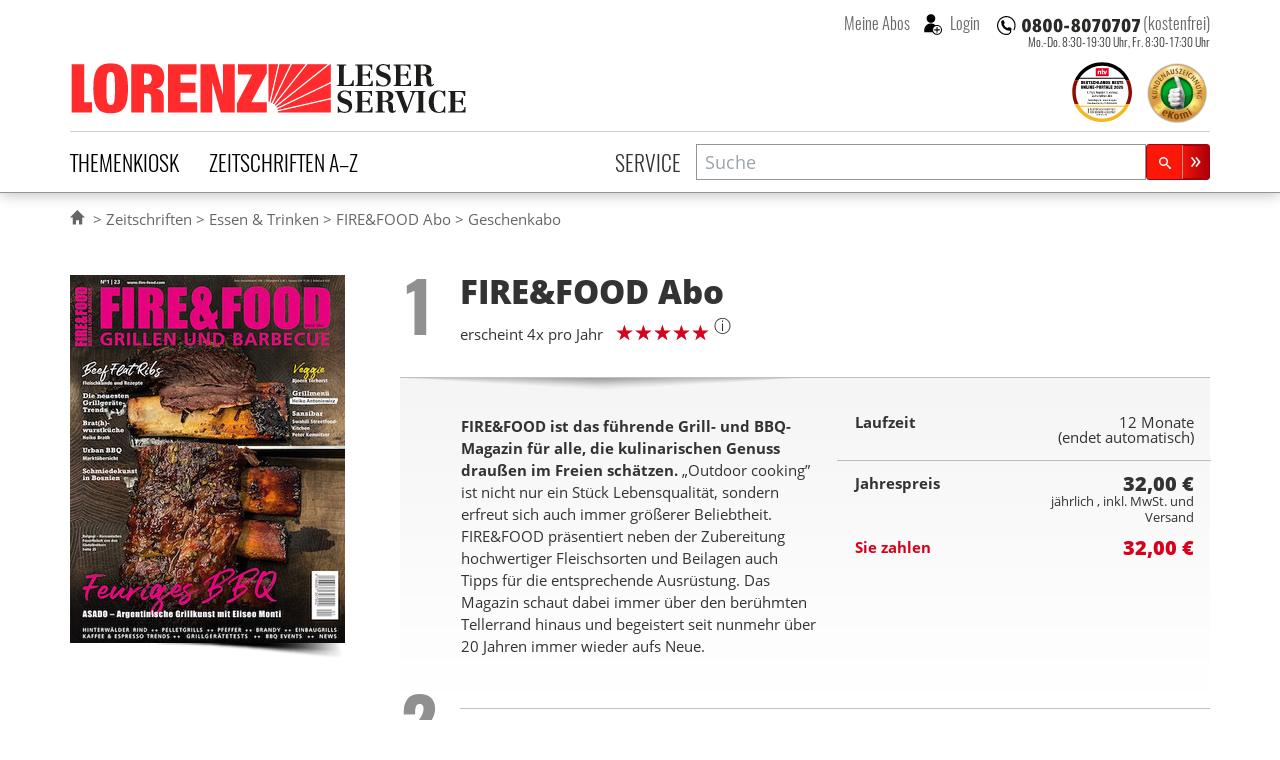

--- FILE ---
content_type: text/html; charset=UTF-8
request_url: https://www.lorenz-leserservice.de/geschenkabo/fire-food-abo
body_size: 15619
content:
<!doctype html>
<html class="no-js" lang="de" ng-app="myApp" ng-csp>
<head>
    <meta charset="utf-8">
    <meta http-equiv="x-ua-compatible" content="ie=edge">
    <title>FIRE&amp;FOOD Abo im Geschenkabo beim Lorenz Leserservice bestellen</title>
    <meta name="viewport" content="width=device-width, initial-scale=1">

    <script nonce="4PwJpS6suuXMB54QTsCwFg==" type="text/javascript">
// <![CDATA[

if (document.createElement && document.getElementsByTagName) {
	var img = document.createElement('img');
	img.onload = function() { document.getElementsByTagName('html')[0].className += ' has_images'; }
	img.src = '/img/irt.gif';
}
// ]]>
</script>

    <link rel="dns-prefetch" href="//stats.mein-leserservice.de">
    <meta name="language" content="de">

    <meta name="description" content="FIRE&FOOD im Geschenkabo &#10004; endet automatisch nach einem Jahr &#10004; jede Ausgabe pünktlich im Haus &#10004; + gratis Geschenkkarte"/><meta name="keywords" content="Fire&amp;amp;Food Abo, Fire&amp;amp;Food abonnieren, Fire&amp;amp;Food Magazin, Lorenz Leserservice"/>		<meta property="og:title" content="FIRE&FOOD Abo - beim Lorenz Leserservice abonnieren" />
		<meta property="og:type" content="product" />
		<meta property="og:image" content="https://www.lorenz-leserservice.de/img/produktbilder/l/fire-food-abo.jpg?1693905961" />
		<meta property="og:site_name" content="Lorenz Leserservice" />
		<meta property="og:description" content="FIRE&FOOD im Geschenkabo &#10004; endet automatisch nach einem Jahr &#10004; jede Ausgabe pünktlich im Haus &#10004; + gratis Geschenkkarte" />
		<meta property="og:url" content="https://www.lorenz-leserservice.de/zeitschrift/fire-food-abo" /><link href="https://www.lorenz-leserservice.de/zeitschrift/fire-food-abo" rel="canonical"/>
    <meta name="msvalidate.01" content="C5FD91C130A4CC0D2E79CB1ECECE9646" />
    <meta name="format-detection" content="telephone=no">

    <link rel="apple-touch-icon" sizes="180x180" href="/apple-touch-icon.png?v=wAOrkmYX8Y">
    <link rel="icon" type="image/png" sizes="32x32" href="/favicon-32x32.png?v=wAOrkmYX8Y">
    <link rel="icon" type="image/png" sizes="194x194" href="/favicon-194x194.png?v=wAOrkmYX8Y">
    <link rel="icon" type="image/png" sizes="192x192" href="/android-chrome-192x192.png?v=wAOrkmYX8Y">
    <link rel="icon" type="image/png" sizes="16x16" href="/favicon-16x16.png?v=wAOrkmYX8Y">
    <link rel="manifest" href="/manifest.json?v=wAOrkmYX8Y">
    <link rel="mask-icon" href="/safari-pinned-tab.svg?v=294369393" color="#da001d">
    <link rel="shortcut icon" href="/favicon.ico?v=wAOrkmYX8Y">
    <meta name="apple-mobile-web-app-title" content="Lorenz Abos">
    <meta name="application-name" content="Lorenz Abos">
    <meta name="msapplication-TileColor" content="#da001d">
    <meta name="msapplication-TileImage" content="/mstile-144x144.png?v=wAOrkmYX8Y">
    <meta name="theme-color" content="#ffffff">
    <meta name="wot-verification" content="4d1aad4a615ad2c942aa" />

    <link rel="stylesheet" type="text/css" href="/css/style.css?1767872904" nonce="4PwJpS6suuXMB54QTsCwFg=="/>

    
	<script type="text/javascript" src="/js/vendor.min.js?1644870286" nonce="4PwJpS6suuXMB54QTsCwFg==" defer="defer"></script>
	<script type="text/javascript" src="/js/custom.min.js?1767872904" nonce="4PwJpS6suuXMB54QTsCwFg==" defer="defer"></script>
    
    <script nonce="4PwJpS6suuXMB54QTsCwFg==" type="text/javascript">
//<![CDATA[
        var myGlobals = myGlobals || {};
        myGlobals.webroot = "/";
        myGlobals.useGoogleAnalytics = "1";


    //load svg sprite
    +function (doc) {
        var scripts = doc.getElementsByTagName('script');
        var script = scripts[scripts.length - 1];
        var xhr = new XMLHttpRequest();
        xhr.onload = function () {
            var div = doc.createElement('div');
            div.innerHTML = this.responseText;
            div.className = 'svg-spriteloader';
            script.parentNode.insertBefore(div, script);
        }
        xhr.open('get', "/img/sprites.svg?1738661313", true);
        xhr.send();
    }(document);

//]]>
</script>
            <script nonce="4PwJpS6suuXMB54QTsCwFg==" type="text/plain" data-type="text/javascript" data-name="googleanalytics"
                data-src="https://www.googletagmanager.com/gtag/js?id=UA-5411040-1"></script>
        <script type="text/plain" data-type="text/javascript" data-name="googleanalytics" nonce="4PwJpS6suuXMB54QTsCwFg==">
            window.dataLayer = window.dataLayer || [];
            function gtag(){dataLayer.push(arguments);}
            gtag('js', new Date());

            gtag(
                'config',
                'UA-5411040-1',
                {
                    'anonymize_ip': true,
                    'currency': 'EUR',
                    'country': 'DE',
                    'custom_map': {
                        'dimension1': 'login_status'
                    }
                }
            );
    
        </script>
        <!-- Matomo -->
        <script nonce="4PwJpS6suuXMB54QTsCwFg==">
            var _paq = window._paq = window._paq || [];
            /* tracker methods like "setCustomDimension" should be called before "trackPageView" */
            _paq.push(["disableCookies"]);
                        _paq.push(['addEcommerceItem',
    "1006",
    "FIRE&FOOD",
    "Essen & Trinken",
    parseFloat(32.00),
    1,
])
_paq.push(['trackEcommerceCartUpdate', parseFloat(32.00)])
            _paq.push(['trackPageView']);
            _paq.push(['enableLinkTracking']);
            (function() {
                var u="https://stats.mein-leserservice.de/";
                _paq.push(['setTrackerUrl', u+'matomo.php']);
                _paq.push(['setSiteId', '6']);
                var d=document, g=d.createElement('script'), s=d.getElementsByTagName('script')[0];
                g.async=true; g.src=u+'matomo.js'; s.parentNode.insertBefore(g,s);
            })();
        </script>
        <!-- End Matomo Code -->
        <!-- Matomo Tag Manager -->
        <script nonce="4PwJpS6suuXMB54QTsCwFg==">
            var _mtm = window._mtm = window._mtm || [];
            _mtm.push({'mtm.startTime': (new Date().getTime()), 'event': 'mtm.Start'});
            var d=document, g=d.createElement('script'), s=d.getElementsByTagName('script')[0];
            g.async=true; g.src='https://stats.mein-leserservice.de/js/container_4VWB306A.js'; s.parentNode.insertBefore(g,s);
        </script>
        <!-- End Matomo Tag Manager -->
    </head>


<body class="c-orders a-add" id="a-add">
<script nonce="4PwJpS6suuXMB54QTsCwFg==" type="text/ng-template" id="my-error-messages">
    <div ng-message="required">Bitte füllen Sie dieses Feld aus.</div>
    <div ng-message="minlength">Der Wert ist zu kurz.</div>
    <div ng-message="maxlength">Der Wert ist zu lang.</div>
</script>

    
<header class="header-container">
    <div class="page-header">
    
<div class="h1 lorenz-logo print:w-96">
    <a href="/" class="logo" title="Zur Startseite des Lorenz Leserservice Abo Shops"><svg viewBox="0 0 285 40"><use xlink:href="#icon-lorenz-leserservice" /></svg></a>    <span class="sr-only">Lorenz Leserservice</span>

    <noscript>
        <img src="/img/lorenz-leserservice%402x.png?1643096237" alt="Lorenz Leserservice" width="400"/>    </noscript>

    
</div>

    
    <div class="page-service">
        
<div class="service-hotline -inheader">
                        <a  class="phonenumber">
                <svg viewBox="0 0 400 52" role="img" aria-labelledby="svgphoneNumber">
                    <title id="svgphoneNumber">0800-8070707</title>
                    <use xlink:href="#icon-hotline" />
                </svg>
            </a>
            <span class="label">(kostenfrei)</span>
            
            <p class="officehours -inheader">
                            Mo.-Do. 8:30-19:30 Uhr, <br/>
                Fr. 8:30-17:30 Uhr
                    </p>
    </div>
        <div class="account-login">
                            <button class="navitem -nobtn" type="button" my-modal-login>
                    Meine Abos
                </button>
                                <button class="navitem -nobtn _loginicon" type="button" my-modal-login="dialog">
                    Login
                </button>
                    </div>
    </div>

    <ul class="header-badges">
        <li class="ntv-award">
            <a href="/service/auszeichnungen" title="Preisträger in der Kategorie „Portale Zeitschriften-Abos“ 2025" class="siegel"><img src="/img/banner/ntv-opp-tks-platz-1_angebot-leistung-zeitschriften-abo-lorenz-leserservice.de_2025.svg?1750081485" alt="Siegel für Auszeichnung als Preisträger in der Kategorie „Portale Zeitschriften-Abos“ 2025" width="60" height="60"/></a>        </li>
        <li class="ekomibadge">
            <a href="https://www.ekomi.de/bewertungen-lorenz-leserservice.html" target="_blank" rel="noopener" title="Ausgezeichnet durch das eKomi Siegel Gold!"><img src="/img/banner/zerti_gold_2x.png?1738661313" alt="Kundenauszeichnung - ekomi" width="70" height="70"/></a>        </li>
    </ul>


    <nav class="main-navbar">
        <section class="category-nav" uib-dropdown keyboard-nav>
            <button id="dCategoryNavTrigger" class="navitem" type="button" uib-dropdown-toggle data-toggle="dropdown"
                    aria-haspopup="true" aria-expanded="false">Themenkiosk
            </button>
                        <div uib-dropdown-menu class="dropdown-menu" aria-labelledby="dCategoryNavTrigger">
            <ul>
                                        <li>
                    <a href="/zeitschriften/themenkiosk/auto-motorsport" class="catauto catnavitem">Auto & Motorsport</a>                </li>
                                            <li>
                    <a href="/zeitschriften/themenkiosk/boulevard-unterhaltung" class="catboule catnavitem">Boulevard & Unterhaltung</a>                </li>
                                            <li>
                    <a href="/zeitschriften/themenkiosk/essen-trinken" class="catessen catnavitem">Essen & Trinken</a>                </li>
                                            <li>
                    <a href="/zeitschriften/themenkiosk/fernsehzeitungen-tv" class="cattv catnavitem">Fernsehzeitungen & TV</a>                </li>
                                            <li>
                    <a href="/zeitschriften/themenkiosk/frauen-mode" class="catfrauen catnavitem">Frauen & Mode</a>                </li>
                                            <li>
                    <a href="/zeitschriften/themenkiosk/kinder-jugend" class="catkinder catnavitem">Kinder & Jugend</a>                </li>
                                            <li>
                    <a href="/zeitschriften/themenkiosk/kultur-wissen" class="catkultur catnavitem">Kultur & Wissen</a>                </li>
                                            <li>
                    <a href="/zeitschriften/themenkiosk/maenner-lifestyle" class="catmaenner catnavitem">Männer & Lifestyle</a>                </li>
                                            <li>
                    <a href="/zeitschriften/themenkiosk/pc-multimedia" class="catcomp catnavitem">PC & Multimedia</a>                </li>
                                            <li>
                    <a href="/zeitschriften/themenkiosk/politik-wirtschaft" class="catpolitik catnavitem">Politik & Wirtschaft</a>                </li>
                                            <li>
                    <a href="/zeitschriften/themenkiosk/ratgeber-gesundheit" class="catratgeber catnavitem">Ratgeber & Gesundheit</a>                </li>
                                            <li>
                    <a href="/zeitschriften/themenkiosk/raetsel" class="catraetsel catnavitem">Rätsel</a>                </li>
                                            <li>
                    <a href="/zeitschriften/themenkiosk/reisen" class="catreisen catnavitem">Reisen</a>                </li>
                                            <li>
                    <a href="/zeitschriften/themenkiosk/romane" class="catromane catnavitem">Romane</a>                </li>
                                            <li>
                    <a href="/zeitschriften/themenkiosk/sport-freizeit" class="catsport catnavitem">Sport & Freizeit</a>                </li>
                                            <li>
                    <a href="/zeitschriften/themenkiosk/tiere" class="cattiere catnavitem">Tiere</a>                </li>
                                            <li>
                    <a href="/zeitschriften/themenkiosk/wohnen-garten" class="cathaus catnavitem">Wohnen & Garten</a>                </li>
                                            <li>
                    <a href="/zeitschriften/themenkiosk/fachzeitschriften" class="catfachzeitschrift catnavitem">Fachzeitschriften</a>                </li>
                                            <li>
                    <a href="/zeitschriften/themenkiosk/zeitungen" class="catzeitung catnavitem">Zeitungen</a>                </li>
                                            <li>
                    <a href="/zeitschriften/themenkiosk/epaper" class="catepaper catnavitem">Epaper</a>                </li>
                                    </ul>
    </div>
        </section>

        <section class="alphabet-nav" uib-dropdown keyboard-nav auto-close="outsideClick">
            <button id="dAlphabetNavTrigger" class="navitem" type="button" uib-dropdown-toggle data-toggle="dropdown"
                    aria-haspopup="true" aria-expanded="false">Zeitschriften A–Z
            </button>
                <div id="dAlphabetNav" class="dropdown-menu" uib-dropdown-menu aria-labelledby="dAlphabetNavTrigger" my-horizontalscroll>
        <div class="scroller">
            <ul>
                <li class="alltitles">
                    <a href="/zeitschriften/all">Alle Titel</a>                </li>
                                    <li data-letter="a"><a href="/zeitschriften/a">A</a></li>
                                    <li data-letter="b"><a href="/zeitschriften/b">B</a></li>
                                    <li data-letter="c"><a href="/zeitschriften/c">C</a></li>
                                    <li data-letter="d"><a href="/zeitschriften/d">D</a></li>
                                    <li data-letter="e"><a href="/zeitschriften/e">E</a></li>
                                    <li data-letter="f"><a href="/zeitschriften/f">F</a></li>
                                    <li data-letter="g"><a href="/zeitschriften/g">G</a></li>
                                    <li data-letter="h"><a href="/zeitschriften/h">H</a></li>
                                    <li data-letter="i"><a href="/zeitschriften/i">I</a></li>
                                    <li data-letter="j"><a href="/zeitschriften/j">J</a></li>
                                    <li data-letter="k"><a href="/zeitschriften/k">K</a></li>
                                    <li data-letter="l"><a href="/zeitschriften/l">L</a></li>
                                    <li data-letter="m"><a href="/zeitschriften/m">M</a></li>
                                    <li data-letter="n"><a href="/zeitschriften/n">N</a></li>
                                    <li data-letter="o"><a href="/zeitschriften/o">O</a></li>
                                    <li data-letter="p"><a href="/zeitschriften/p">P</a></li>
                                    <li data-letter="q"><a href="/zeitschriften/q">Q</a></li>
                                    <li data-letter="r"><a href="/zeitschriften/r">R</a></li>
                                    <li data-letter="s"><a href="/zeitschriften/s">S</a></li>
                                    <li data-letter="t"><a href="/zeitschriften/t">T</a></li>
                                    <li data-letter="u"><a href="/zeitschriften/u">U</a></li>
                                    <li data-letter="v"><a href="/zeitschriften/v">V</a></li>
                                    <li data-letter="w"><a href="/zeitschriften/w">W</a></li>
                                    <li data-letter="x"><a href="/zeitschriften/x">X</a></li>
                                    <li data-letter="y"><a href="/zeitschriften/y">Y</a></li>
                                    <li data-letter="z"><a href="/zeitschriften/z">Z</a></li>
                            </ul>
        </div>
        <my-scroll-buttons>
    </div>

        </section>

        <div class="service-nav">
                            <a href="/service/index" class="navitem">Service</a>                    </div>

        <section class="search-form">
            <header class="title sr-only">Suche</header>
            <script nonce="4PwJpS6suuXMB54QTsCwFg==" type="text/ng-template" id="searchPopupTemplate">
    <div class="search-popup-wrapper"
         ng-style="{top: position().top+'px', left: position().left+'px'}"
         ng-show="isOpen() && !moveInProgress"
         aria-hidden="{{!isOpen()}}">
        <ul id="searchProductsList" class="search-popup-results" role="listbox" aria-label="Suchergebnisse">
            <li class="uib-typeahead-match" ng-repeat="match in matches track by $index" ng-class="{active: isActive($index) }"
                ng-mouseenter="selectActive($index)" ng-click="selectMatch($index)" role="option" id="{{::match.id}}">
                <div uib-typeahead-match index="$index" match="match" query="query" template-url="templateUrl"></div>
            </li>
        </ul>
    </div>
</script>

<script nonce="4PwJpS6suuXMB54QTsCwFg==" type="text/ng-template" id="searchTemplate">
    <a class="resultitem" href="/zeitschrift/{{match.model.slug}}">
        <div class="zeitschrift-image -searchresult">
            <img class="resultimage" ng-src="{{match.model.product_image_src_s}}" alt="">
        </div>
        <div>
            <h3 class="title" ng-bind-html="match.model.name | uibTypeaheadHighlight:query"></h3>
            <div class="description" ng-bind-html="match.model.description | uibTypeaheadHighlight:query"></div>
        </div>
    </a>
</script>

<form name="search.form" action="/zeitschriften/suche" method="get" ng-controller="SearchController as search" on-toggle="search.toggled(open)">
    <div id="searchProductsWrap" class="search-input">
        <div class="inputwrap">
            <label id="searchProductsLabel" for="searchProducts" class="sr-only">Zeitschriftensuche</label>
            <input
                    id="searchProducts"
                    role="combobox"
                    aria-label="Zeitschriftensuche"
                    aria-controls="searchProductsList"
                    aria-labelledby="searchProductsLabel"
                    autocomplete="off"
                    class="searchtypeahead"
                    name="q"
                    placeholder="Suche"
                    type="text"
                    value=""
                    typeahead-template-url="searchTemplate"
                    typeahead-popup-template-url="searchPopupTemplate"
                    uib-typeahead="product as product.name for product in search.products | filter:{name:$viewValue}"
                    ng-model="search.selected"
                    typeahead-show-hint="false"
                    typeahead-min-length="2"
                    typeahead-on-select="search.onSelect($item)"
                    typeahead-no-results="search.noResults"
                    typeahead-focus-first="false"
                    typeahead-focus-on-select="true"
                    typeahead-append-to="document.getElementById('searchProductsWrap')"
            />
            <button aria-label="Suchen" class="btn btn-sm btn-primary -small searchsubmit" type="submit">
                <svg class="svg-icon lupeicon">
                    <use xlink:href="#icon-search"/>
                </svg>
            </button>
        </div>
        <p class="message" ng-show="search.noResults" ng-cloak>
            Bitte Enter Taste drücken um eine Volltextsuche zu starten.
        </p>
    </div>

</form>
        </section>
    </nav>
</div>
    </header>


<section class="page-container">
    

    <div class="page-banner">
            </div>


    <div class="page-breadcrumbs">
        <ul><li><a href="/"><svg aria-labelledby="svgIconHomeTitle" class="svg-icon -home" viewBox="0 0 17 17"><title id="svgIconHomeTitle">Home</title><use xlink:href="#icon-home" /></svg></a></li>
<li><a href="/zeitschriften/all">Zeitschriften</a></li>
<li><a href="/zeitschriften/themenkiosk/essen-trinken">Essen &amp; Trinken</a></li>
<li><a href="/zeitschrift/fire-food-abo">FIRE&amp;FOOD Abo</a></li>
<li>Geschenkabo</li></ul>
<script type="application/ld+json" nonce="4PwJpS6suuXMB54QTsCwFg==">{"@context":"https://schema.org","@type":"BreadcrumbList","itemListElement":[{"@type":"ListItem","position":1,"item":{"@id":"https://www.lorenz-leserservice.de/zeitschriften/all","name":"Zeitschriften"}},{"@type":"ListItem","position":2,"item":{"@id":"https://www.lorenz-leserservice.de/zeitschriften/themenkiosk/essen-trinken","name":"Essen &amp; Trinken"}},{"@type":"ListItem","position":3,"item":{"@id":"https://www.lorenz-leserservice.de/zeitschrift/fire-food-abo","name":"FIRE&amp;FOOD Abo"}},{"@type":"ListItem","position":4,"item":{"@id":"https://www.lorenz-leserservice.de","name":"Geschenkabo"}}]}</script>    </div>

    <div id="mainContent">
                        <noscript>
            <div class="basegrid-container">
                <div class="flash-messages">
                    <div class="alert alert-danger" role="alert">
                        <div><strong>Achtung: </strong> In Ihrem Browser ist Javascript ausgeschaltet oder durch eine
                            Browsererweiterung blockiert. <br>
                            Die Funktion dieses Shops ist ohne Javascript stark eingeschränkt.
                        </div>
                    </div>
                </div>
            </div>
        </noscript>
        <main>
            

<form action="/geschenkabo/fire-food-abo" name="checkout.form" class="geschenkabo form-checkout" novalidate="novalidate" ng-controller="CheckoutController as checkout" ng-submit="checkout.submitOrder($event);" id="OrderAddForm" method="post" accept-charset="utf-8"><div class="_hidden"><input type="hidden" name="_method" value="POST"/><input type="hidden" name="data[_Token][key]" value="846b3a2014b0fe06e2537aeb4589ba5d03eddfae6b09da8a963f13502218a505af1f64b863b835ddeaa4b60a7c348f9ee25e3d836753bc411fc64f9a602143e0" id="Token704481562" autocomplete="off"/></div><input type="hidden" name="data[Order][shop_ordertype]" value="geschenkabo" id="OrderShopOrdertype"/><input type="hidden" name="data[Order][transaction_id]" value="218a8f5d-6096-497a-bb9b-650e4ac2c62a" id="OrderTransactionId"/><input type="hidden" name="data[Order][refcode]" value="web" id="OrderRefcode"/><input type="hidden" name="data[Order][product_bonus_class]" value="G" id="OrderProductBonusClass"/><input type="hidden" name="data[Order][product_id]" value="1006" ng-init="order.product_id=&#039;1006&#039;" id="OrderProductId"/><input type="hidden" name="data[Order][reorder_from_transaction_id]" id="OrderReorderFromTransactionId"/>

<div class="basegrid-container -asym">
    <div class="zeitschriftdetails-container">
        
<div class="zeitschriftimages-widget" my-images-widget>
        <div class="zeitschrift-image -large">
        <img src="/img/produktbilder/m/fire-food-abo.jpg?1693905961" alt="Zeitschrift FIRE&amp;FOOD Abo" my-images-main="" width="275" height="368" ng-src="{{availimages[image.currentMainImgIndex].srcmd}}" ng-srcset="{{availimages[image.currentMainImgIndex].srcmd}} 275w, {{availimages[image.currentMainImgIndex].srclg}} 550w" srcset="/img/produktbilder/s/fire-food-abo.jpg?1693905961 97w, /img/produktbilder/m/fire-food-abo.jpg?1693905961 275w, /img/produktbilder/l/fire-food-abo.jpg?1693905961 550w" sizes="(min-width: 980px) 275px, (min-width: 740px) 200px, calc(45.95vw - 15px)" loading="lazy"/>    </div>
    </div>


<div class="zeitschrift-basicinfo">

    <div class="order-step">
            <span class="step">
                <span class="sr-only">Step</span> 1
            </span>
    </div>
    <div class="header">
        <h1 class="title">
            FIRE&amp;FOOD <span>Abo</span>
        </h1>
        <p class="caption">
            erscheint 4x pro Jahr        </p>
                    <div class="ratingtitle">
                
<div class="aggregate-rating ">
    <p>
    <div>
        
<span class="rating-stars stars-5" data-rating-fraction="0">
    <span>
        <b>
            5             von 5
        </b>
    </span>
</span>
        <figure class="tooltip inline-block leading-none relative">
            <sup class="cursor-help text-lg">ⓘ</sup>
            <figcaption
                class="tooltiptext text-xs bg-white p-2 drop-shadow-md border border-gray-light rounded">
                Bewertungen
                stammen ausschliesslich von Kunden die das Produkt nach dem Kauf via Ekomi oder in ihrem Lorenz
                Kundenkonto
                bewertet haben
            </figcaption>
        </figure>
    </div>
    
    </p>
</div>
            </div>
            </div>
    </div>

<div id="zeitschrift-infoblock" class="zeitschrift-infoblock">
    <div class="row">
        <div class="zeitschrift-info col-md-6">
            
                            <div class="zeitschrift-description -order">
                    <p><strong>FIRE&amp;FOOD ist das führende Grill- und BBQ-Magazin für alle, die kulinarischen Genuss draußen im Freien schätzen.</strong> &#8222;Outdoor cooking&#8221; ist nicht nur ein Stück Lebensqualität, sondern erfreut sich auch immer größerer Beliebtheit. FIRE&amp;FOOD präsentiert neben der Zubereitung hochwertiger Fleischsorten und Beilagen auch Tipps für die entsprechende Ausrüstung. Das Magazin schaut dabei immer über den berühmten Tellerrand hinaus und begeistert seit nunmehr über 20 Jahren immer wieder aufs Neue.</p>
                </div>
                    </div>

                    <div class="col-md-6">
                <div class="order-summary -top ng-cloak" ng-cloak>
    <div class="summary-conditions ">
        <div class="laufzeit row">
            <div class="summary-label col-xs-6">Laufzeit</div>
            <div class="col-xs-6 text-right">
                <span class="summary-period">{{checkout.summary.periodName}}<br>(endet automatisch)</span>
            </div>
        </div>
        <div class="baseprice row">
            <div class="summary-label col-xs-6">Jahrespreis</div>
            <div class="col-xs-6 text-right">

                <span class="currency ">32,00 €</span>
                <br>
                <small class="requirements ">jährlich                    , inkl. MwSt. und Versand
                </small>

            </div>
        </div>
        <div class="savings row" ng-show="checkout.summary.savings> 0">
            <div class="summary-label col-xs-6">Ersparnis</div>
            <div class="col-xs-6 text-right">

                <span class="currency ">{{checkout.summary.savings || '~' | currency}}</span>

            </div>
        </div>
        <div class="voucher-savings row" ng-show="voucher.amount > 0">
            <div class="summary-label col-xs-6">Gutschein</div>
            <div class="col-xs-6 text-right">

                <span class="currency voucher-amount ">{{voucher.amount | currency}}</span>
                <br>
                <span class="voucher-code">{{voucher.code}}</span>

            </div>
        </div>
        <div class="summary-topay row">
            <div class="summary-label col-xs-6">Sie zahlen</div>
            <div class="col-xs-6 text-right">
                <span class="currency">{{calcPreis() | currency}}</span>
                </p>
            </div>
        </div>
      
    </div>
</div>
            </div>
            </div>
</div>

        
<div class="ordertypepicker-container">
            <div class="order-step -block">

            <p class="step "><span class="sr-only">Step</span> 2</p>
            <h2 class="title description">
                                    Bestellen Sie die Zeitschrift                    <a href="/zeitschrift/fire-food-abo">
                        <strong>FIRE&amp;FOOD</strong>
                    </a>
                    im <em>Geschenkabo </em>
                            </h2>
        </div>
    
    <div class="order-buttons ">
                    <div class="order-button -vorteilsabo -tab -disabled" title="Für diese Zeitschrift steht kein Vorteilsabo zur Verfügung "><h3 class="title">Vorteilsabo</h3> </div>            <div class="order-button -miniabo -tab -disabled" title="Für diese Zeitschrift steht kein Miniabo zur Verfügung "><h3 class="title">Miniabo</h3> </div>            <div class="order-button -praemienabo -tab -disabled" title="Für diese Zeitschrift steht kein Prämienabo zur Verfügung "><h3 class="title">Prämienabo</h3> </div>            <a href="/geschenkabo/fire-food-abo#zeitschrift-infoblock" class="order-button -geschenkabo -tab -selected -allowed" title=""><div class="h3 title">Geschenkabo</div> </a>    </div>
</div>

        
        <div class="aboperiods-selector -geschenkabo">
            <script nonce="4PwJpS6suuXMB54QTsCwFg==">
    var summaryData = {"paymentTypes":{"BANKEINZUG_YEAR":{"name":"j\u00e4hrliche SEPA-Lastschrift","value":"BANKEINZUG_YEAR","data-order-periods":"12,24"},"RECHNUNG_YEAR":{"name":"j\u00e4hrliche Rechnung","value":"RECHNUNG_YEAR","data-order-periods":"12,18,24"}},"12":{"periodName":"12 Monate","priceLabel":"Jahrespreis","terms":"<ul>\n<li>Der Bezugszeitraum betr\u00e4gt 12 Monate.<\/li>\n<li><strong>Das Geschenkabo endet automatisch.<\/strong><\/li>\n<\/ul>\n","price":"32.00","topay":"32.00","savings":"0.00","provider":"Diverse","magazineIssues":[{"heftnr":"-","label":"Schnellstm\u00f6gliche Lieferung"},{"heftnr":"2026-01","label":"27.02.26 (Ausgabe 2026-01)"},{"heftnr":"2026-02","label":"08.05.26 (Ausgabe 2026-02)"}],"followUpIssue":""},"bonusProducts":[]};
</script>

    <h3 class="term">12 Monate Abolaufzeit (endet automatisch)</h3><input type="hidden" name="data[Order][subscription_months]" class="form-control" value="12" ng-model="checkout.order.subscription_months" ng-init="checkout.order.subscription_months = 12" id="OrderSubscriptionMonths"/>
<div class="aboperiod aboperiod-12">

    <div class="aboperiod-terms abo-vertragstext">
        <ul>
<li>Der Bezugszeitraum beträgt 12 Monate.</li>
<li><strong>Das Geschenkabo endet automatisch.</strong></li>
</ul>
    </div>
    <p class="aboperiod-savings -nobonus">
                    <strong class="amountlabel">Endet automatisch nach 12 Monaten</strong>
            </p>
</div>
        </div>
    </div>

</div>

<div class="basegrid-container -asym">

    <div class="orderformgrid-container">
        
                    <input type="hidden" name="data[Order][geschenkabo-no-gifts]" value="1" id="OrderGeschenkabo-no-gifts"/>            </div>

    <div class="orderformgrid-container">
        <a name="form-top"></a>
        <div class="order-step -block -step3">
            <span class="step -active">
                <span class="sr-only">Step</span> 3
            </span>
            <div class="description">
                <h2 class="title">Bestellformular ausfüllen</h2>
                                    <div class="user-login -orderstep">
                        <button my-modal-login="fastlogin-reduced" aria-haspopup="dialog" class="_fancybutton -gray _loginicon"
                                type="button">
                            Sie haben ein Konto?
                        </button>
                    </div>
                            </div>
        </div>
        <p class="form-instruction -orderform">
            Alle mit * gekennzeichneten Felder müssen für eine korrekte Bearbeitung
            ausgefüllt werden.
        </p>
    </div>
</div>
<div class="formblock-background">
    <div class="basegrid-container -asym">
        <div class="orderformgrid-container">
            <fieldset class="form-group checkout-form-group">
                <legend>
                    <span>
                                                    Rechnungsadresse
                                            </span>
                </legend>
                <div id="billingAdress">
    <div class="address"><div class="address-form" ng-show="!checkout.BillingAddress.id"><div class="row"><div class="form-group col-sm-3" bs-has-error=""><label for="BillingAddressSalutation" class="control-label">Anrede</label><div class="input select"><select name="data[BillingAddress][salutation]" class="form-control" autocomplete="honorific-prefix" ng-model="checkout.BillingAddress.salutation" id="BillingAddressSalutation">
<option value="">keine Anrede</option>
<option value="Herr">Herr</option>
<option value="Frau">Frau</option>
</select></div></div><div class="form-group col-sm-4 required" bs-has-error=""><label for="BillingAddressFirstname" class="control-label">Vorname*</label><div class="input text required"><input name="data[BillingAddress][firstname]" class="form-control" ng-required="!checkout.BillingAddress.id" required="required" autocomplete="given-name" ng-model="checkout.BillingAddress.firstname" maxlength="50" type="text" id="BillingAddressFirstname"/></div>
            <div ng-cloak class="help-block error-message"
                     ng-messages="checkout.form['data[BillingAddress][firstname]'].$error"
                     role="alert"
                     ng-if="checkout.form.$submitted || checkout.form['data[BillingAddress][firstname]'].$touched"
            >
              
              <div ng-messages-include="my-error-messages"></div>
            </div></div><div class="form-group col-sm-5 required" bs-has-error=""><label for="BillingAddressLastname" class="control-label">Nachname*</label><div class="input text required"><input name="data[BillingAddress][lastname]" class="form-control" ng-required="!checkout.BillingAddress.id" required="required" autocomplete="family-name" ng-model="checkout.BillingAddress.lastname" maxlength="50" type="text" id="BillingAddressLastname"/></div>
            <div ng-cloak class="help-block error-message"
                     ng-messages="checkout.form['data[BillingAddress][lastname]'].$error"
                     role="alert"
                     ng-if="checkout.form.$submitted || checkout.form['data[BillingAddress][lastname]'].$touched"
            >
              
              <div ng-messages-include="my-error-messages"></div>
            </div></div></div><div class="row"><div class="form-group col-sm-12" bs-has-error=""><label for="BillingAddressCompany" class="control-label">Firma</label><div class="input text"><input name="data[BillingAddress][company]" class="form-control" placeholder="optional" maxlength="30" autocomplete="organization" ng-model="checkout.BillingAddress.company" type="text" id="BillingAddressCompany"/></div></div><div class="form-group col-sm-12 required" bs-has-error=""><label for="BillingAddressStreet" class="control-label">Straße, Nr.*</label><div class="input text required"><input name="data[BillingAddress][street]" class="form-control" ng-required="!checkout.BillingAddress.id" required="required" autocomplete="address-line1" ng-model="checkout.BillingAddress.street" ng-pattern="/^.+?\d+.*$/i" maxlength="30" type="text" id="BillingAddressStreet"/></div>
            <div ng-cloak class="help-block error-message"
                     ng-messages="checkout.form['data[BillingAddress][street]'].$error"
                     role="alert"
                     ng-if="checkout.form.$submitted || checkout.form['data[BillingAddress][street]'].$touched"
            >
              <div ng-message='pattern'>Hausnummer?</div>
              <div ng-messages-include="my-error-messages"></div>
            </div></div></div><div class="row"><div class="form-group col-sm-3 required" bs-has-error=""><label for="BillingAddressPostcode" class="control-label">PLZ*</label><div class="input text required"><input name="data[BillingAddress][postcode]" class="form-control" ng-required="!checkout.BillingAddress.id" required="required" autocomplete="postal-code" ng-model="checkout.BillingAddress.postcode" ng-pattern="/^[\d]{5}$/" minlength="5" maxlength="5" type="text" id="BillingAddressPostcode"/></div>
            <div ng-cloak class="help-block error-message"
                     ng-messages="checkout.form['data[BillingAddress][postcode]'].$error"
                     role="alert"
                     ng-if="checkout.form.$submitted || checkout.form['data[BillingAddress][postcode]'].$touched"
            >
              <div ng-message='pattern'>5 stellige Deutsche PLZ.</div>
              <div ng-messages-include="my-error-messages"></div>
            </div></div><div class="form-group col-sm-9 required" bs-has-error=""><label for="BillingAddressCity" class="control-label">Ort*</label><div class="input text required"><input name="data[BillingAddress][city]" class="form-control" ng-required="!checkout.BillingAddress.id" required="required" autocomplete="address-level2" ng-model="checkout.BillingAddress.city" maxlength="255" type="text" id="BillingAddressCity"/></div>
            <div ng-cloak class="help-block error-message"
                     ng-messages="checkout.form['data[BillingAddress][city]'].$error"
                     role="alert"
                     ng-if="checkout.form.$submitted || checkout.form['data[BillingAddress][city]'].$touched"
            >
              
              <div ng-messages-include="my-error-messages"></div>
            </div></div><input type="hidden" name="data[BillingAddress][is_user_visible]" value="1" id="BillingAddressIsUserVisible"/></div></div></div>
            </fieldset>

            <fieldset class="form-group checkout-form-group">
                                    <legend class="sr-only"><span>Account</span></legend>
                    <div class="row">
                        <div class="form-group col-sm-12 required" bs-has-error=""><label for="AppUserEmail" class="control-label">E-Mail-Adresse*</label><div class="input email required"><input name="data[AppUser][email]" class="form-control" autocomplete="email" ng-model="checkout.app_user.email" my-external-email="" required="required" ng-required="!checkout.order.briefbestellung" maxlength="255" type="email" id="AppUserEmail"/></div>
            <div ng-cloak class="help-block error-message"
                     ng-messages="checkout.form['data[AppUser][email]'].$error"
                     role="alert"
                     ng-if="checkout.form.$submitted || checkout.form['data[AppUser][email]'].$touched"
            >
              <div ng-message='email'>Bitte prüfen Sie Ihre Email.</div>
              <div ng-messages-include="my-error-messages"></div>
            </div></div>                                                <div class="form-group col-sm-12" bs-has-error=""><label for="AppUserPhone" class="control-label">Telefon</label><div class="input tel"><input name="data[AppUser][phone]" class="form-control" autocomplete="tel" placeholder="optional" maxlength="255" type="tel" id="AppUserPhone"/></div></div>                    </div>
                            </fieldset>
        </div>
    </div>
</div>

    <div class="formblock-background">
        <div class="basegrid-container -asym">
            <div class="orderformgrid-container">
                <fieldset id="delivery-address"
                          class="form-group checkout-form-group">
                    <legend><span>
                            Adresse des Beschenkten
                    </span></legend>

                                            <input type="hidden" name="data[Order][da_same_as_ba]" value="0" ng-model="checkout.order.da_same_as_ba" ng-init="checkout.order.da_same_as_ba=&quot;0&quot;" id="OrderDaSameAsBa"/>                        
<div id="deliveryAdress" ng-show="checkout.order.da_same_as_ba == false" class="required">
    <div class="address"><div class="address-form" ng-show="!checkout.DeliveryAddress.id"><div class="row"><div class="form-group col-sm-3" bs-has-error=""><label for="DeliveryAddressSalutation" class="control-label">Anrede</label><div class="input select"><select name="data[DeliveryAddress][salutation]" class="form-control" autocomplete="honorific-prefix" ng-model="checkout.DeliveryAddress.salutation" id="DeliveryAddressSalutation">
<option value="">keine Anrede</option>
<option value="Herr">Herr</option>
<option value="Frau">Frau</option>
</select></div></div><div class="form-group col-sm-4 required" bs-has-error=""><label for="DeliveryAddressFirstname" class="control-label">Vorname*</label><div class="input text required"><input name="data[DeliveryAddress][firstname]" class="form-control" ng-required="checkout.order.da_same_as_ba==&quot;0&quot; &amp;&amp; !checkout.DeliveryAddress.id" required="required" autocomplete="given-name" ng-model="checkout.DeliveryAddress.firstname" maxlength="50" type="text" id="DeliveryAddressFirstname"/></div>
            <div ng-cloak class="help-block error-message"
                     ng-messages="checkout.form['data[DeliveryAddress][firstname]'].$error"
                     role="alert"
                     ng-if="checkout.form.$submitted || checkout.form['data[DeliveryAddress][firstname]'].$touched"
            >
              
              <div ng-messages-include="my-error-messages"></div>
            </div></div><div class="form-group col-sm-5 required" bs-has-error=""><label for="DeliveryAddressLastname" class="control-label">Nachname*</label><div class="input text required"><input name="data[DeliveryAddress][lastname]" class="form-control" ng-required="checkout.order.da_same_as_ba==&quot;0&quot; &amp;&amp; !checkout.DeliveryAddress.id" required="required" autocomplete="family-name" ng-model="checkout.DeliveryAddress.lastname" maxlength="50" type="text" id="DeliveryAddressLastname"/></div>
            <div ng-cloak class="help-block error-message"
                     ng-messages="checkout.form['data[DeliveryAddress][lastname]'].$error"
                     role="alert"
                     ng-if="checkout.form.$submitted || checkout.form['data[DeliveryAddress][lastname]'].$touched"
            >
              
              <div ng-messages-include="my-error-messages"></div>
            </div></div></div><div class="row"><div class="form-group col-sm-12" bs-has-error=""><label for="DeliveryAddressCompany" class="control-label">Firma</label><div class="input text"><input name="data[DeliveryAddress][company]" class="form-control" placeholder="optional" maxlength="30" autocomplete="organization" ng-model="checkout.DeliveryAddress.company" type="text" id="DeliveryAddressCompany"/></div></div><div class="form-group col-sm-12 required" bs-has-error=""><label for="DeliveryAddressStreet" class="control-label">Straße, Nr.*</label><div class="input text required"><input name="data[DeliveryAddress][street]" class="form-control" ng-required="checkout.order.da_same_as_ba==&quot;0&quot; &amp;&amp; !checkout.DeliveryAddress.id" required="required" autocomplete="address-line1" ng-model="checkout.DeliveryAddress.street" ng-pattern="/^.+?\d+.*$/i" maxlength="30" type="text" id="DeliveryAddressStreet"/></div>
            <div ng-cloak class="help-block error-message"
                     ng-messages="checkout.form['data[DeliveryAddress][street]'].$error"
                     role="alert"
                     ng-if="checkout.form.$submitted || checkout.form['data[DeliveryAddress][street]'].$touched"
            >
              <div ng-message='pattern'>Hausnummer?</div>
              <div ng-messages-include="my-error-messages"></div>
            </div></div></div><div class="row"><div class="form-group col-sm-3 required" bs-has-error=""><label for="DeliveryAddressPostcode" class="control-label">PLZ*</label><div class="input text required"><input name="data[DeliveryAddress][postcode]" class="form-control" ng-required="checkout.order.da_same_as_ba==&quot;0&quot; &amp;&amp; !checkout.DeliveryAddress.id" required="required" autocomplete="postal-code" ng-model="checkout.DeliveryAddress.postcode" ng-pattern="/^[\d]{5}$/" minlength="5" maxlength="5" type="text" id="DeliveryAddressPostcode"/></div>
            <div ng-cloak class="help-block error-message"
                     ng-messages="checkout.form['data[DeliveryAddress][postcode]'].$error"
                     role="alert"
                     ng-if="checkout.form.$submitted || checkout.form['data[DeliveryAddress][postcode]'].$touched"
            >
              <div ng-message='pattern'>5 stellige Deutsche PLZ.</div>
              <div ng-messages-include="my-error-messages"></div>
            </div></div><div class="form-group col-sm-9 required" bs-has-error=""><label for="DeliveryAddressCity" class="control-label">Ort*</label><div class="input text required"><input name="data[DeliveryAddress][city]" class="form-control" ng-required="checkout.order.da_same_as_ba==&quot;0&quot; &amp;&amp; !checkout.DeliveryAddress.id" required="required" autocomplete="address-level2" ng-model="checkout.DeliveryAddress.city" maxlength="255" type="text" id="DeliveryAddressCity"/></div>
            <div ng-cloak class="help-block error-message"
                     ng-messages="checkout.form['data[DeliveryAddress][city]'].$error"
                     role="alert"
                     ng-if="checkout.form.$submitted || checkout.form['data[DeliveryAddress][city]'].$touched"
            >
              
              <div ng-messages-include="my-error-messages"></div>
            </div></div><input type="hidden" name="data[DeliveryAddress][is_user_visible]" value="1" id="DeliveryAddressIsUserVisible"/></div></div></div>
                                    </fieldset>
            </div>
        </div>
    </div>

<div class="formblock-background">
    <div class="basegrid-container -asym">
        <div class="orderformgrid-container">


            
<fieldset class="form-group checkout-form-group">
    <legend><span>Zahlungsweise</span></legend>
    <div class="row">
        <div class="OrderPaymentType col-sm-8 form-group" bs-has-error=""><label for="OrderPaymentType" class="sr-only">Zahlungsweise</label><div class="input select"><select name="data[Order][payment_type]" class="form-control" required="required" ng-required="1" ng-model="checkout.order.payment_type" id="OrderPaymentType">
<option value="">Bitte wählen Sie eine Zahlungsweise</option>
<option value="BANKEINZUG_YEAR" data-order-periods="12,24">jährliche SEPA-Lastschrift</option>
<option value="RECHNUNG_YEAR" data-order-periods="12,18,24">jährliche Rechnung</option>
</select></div>
            <div ng-cloak class="help-block error-message"
                     ng-messages="checkout.form['data[Order][payment_type]'].$error"
                     role="alert"
                     ng-if="checkout.form.$submitted || checkout.form['data[Order][payment_type]'].$touched"
            >
              <div ng-message='required'>Bitte wählen Sie eine Zahlungsweise</div>
              <div ng-messages-include="my-error-messages"></div>
            </div></div>    </div>

    <div id="bankeinzug" class="conditionally-required bankaccount row" ng-show="checkout.isBankeinzug()" ng-cloak>
        

<div class="bankaccount-form form-group" ng-show="!checkout.Bankaccount.id">
        <div class="form-group col-sm-12 required" bs-has-error=""><label for="BankaccountIban" class="control-label">IBAN*</label><div class="row"><div class="col-md-10"><div class="input text required"><input name="data[Bankaccount][iban]" class="form-control" aria-required="true" autocomplete="off" ng-required="checkout.isIBANrequired(&#039;Bankaccount&#039;)" ng-model="checkout.Bankaccount.iban" ng-iban="" type="text" id="BankaccountIban" required="required"/></div></div><div class="col-md-2"><a href="/pages/sepa-lastschrift-iban" class="btn btn-default" my-pop-up="" ng-click="vm.open()">SEPA-Info</a></div></div>
            <div ng-cloak class="help-block error-message"
                     ng-messages="checkout.form['data[Bankaccount][iban]'].$error"
                     role="alert"
                     ng-if="checkout.form.$submitted || checkout.form['data[Bankaccount][iban]'].$touched"
            >
              <div ng-message='ngIban'>Diese IBAN ist ungültig</div>
              <div ng-messages-include="my-error-messages"></div>
            </div></div>        <div ng-show="checkout.isBICrequired('Bankaccount.iban')">
        <div class="form-group col-sm-12" bs-has-error=""><label for="BankaccountBic" class="control-label">BIC</label><div class="input text required"><input name="data[Bankaccount][bic]" class="form-control" aria-required="true" autocomplete="off" minlength="8" maxlength="11" ng-required="checkout.isBICrequired(&#039;Bankaccount.iban&#039;)" ng-model="checkout.Bankaccount.bic" type="text" id="BankaccountBic"/><div class="help-block">bei IBAN außerhalb Deutschlands</div></div></div>    </div>
    </div>
    </div>

</fieldset>

            

            
<fieldset class="form-group checkout-form-group">
    <legend><span>Liefertermin</span></legend>
    
            <div class="row required">
            <div class="OrderPaymentType col-sm-8 form-group" bs-has-error=""><label for="OrderDeliveryStartIssue" class="control-label">Wunschliefertermin*</label><div class="input select"><select name="data[Order][delivery_start_issue]" class="form-control" ng-required="1" ng-disabled="issueDisabled" ng-model="checkout.order.delivery_start_issue" ng-options="issue as issue.label for issue in checkout.summary.magazineIssues track by issue.heftnr" id="OrderDeliveryStartIssue">
<option value="">Bitte wählen Sie Ihren Wunschliefertermin</option>
<optgroup label="Diverse">
<option value="-">Schnellstmögliche Lieferung</option>
<option value="2026-01">27.02.26 (Ausgabe 2026-01)</option>
<option value="2026-02">08.05.26 (Ausgabe 2026-02)</option>
</optgroup>
</select></div><p class="small help-block _textcolor">Der endgültige Lieferbeginn wird Ihnen schriftlich mitgeteilt.</p>
            <div ng-cloak class="help-block error-message"
                     ng-messages="checkout.form['data[Order][delivery_start_issue]'].$error"
                     role="alert"
                     ng-if="checkout.form.$submitted || checkout.form['data[Order][delivery_start_issue]'].$touched"
            >
              
              <div ng-messages-include="my-error-messages"></div>
            </div></div>        </div>
    </fieldset>
        </div>
    </div>
</div>
<div class="basegrid-container -asym">
    <div class="orderformgrid-container">
        
                    <fieldset id="giftcard-check" class="form-group"
                      ng-show="checkout.order.subscription_months==12" ng-cloak>
                <legend><span>Gratis Geschenkkarte</span></legend>
                <div class="form-group">
                    <div class="checkbox-inline required"><div class="input checkbox required"><div class="checkbox"><input type="hidden" name="data[Order][giftcard]" id="OrderGiftcard_" value="0"/><label for="OrderGiftcard" class="control-label"><input type="checkbox" name="data[Order][giftcard]" class="checkbox" value="1" id="OrderGiftcard"/> Ich möchte mit dem Abo jemandem eine Freude machen, bitte senden Sie mir kostenlos eine Geschenkkarte an meine Rechnungsadresse.</label></div></div></div>                </div>
            </fieldset>
        
            </div>
</div>

<div class="basegrid-container -asym">
    <div class="orderformgrid-container">
        <h2 class="order-summary-title">Ihre Bestellung im Überblick</h2>
        <p class="text-muted small">Bitte prüfen Sie Ihre Angaben und schließen Sie die Bestellung mit „Kaufen“ ab.</p>
    </div>
</div>


<div class="order-summary -bottom ng-cloak container" ng-cloak>
    <div class="basegrid-container -asym">

        <div class="summary-col1">
            <div class="zeitschrift-image -summary">
              <img src="/img/produktbilder/m/fire-food-abo.jpg?1693905961" alt="Zeitschrift FIRE&amp;FOOD Abo" srcset="/img/produktbilder/s/fire-food-abo.jpg?1693905961 97w, /img/produktbilder/m/fire-food-abo.jpg?1693905961 275w, /img/produktbilder/l/fire-food-abo.jpg?1693905961 550w" sizes="(min-width: 980px) 275px, (min-width: 740px) 200px, calc(45.95vw - 15px)" loading="lazy"/>            </div>
            <div class="summary-info">
                <div class="summary-product">
                    <div class="h3 title">FIRE&amp;FOOD Abo</div>
                    <p class="ordertype">
                        Im Geschenkabo                    </p>
                </div>
                <dl class="summary-order-info">
                    <dt class="label">Laufzeit</dt>
                    <dd class="info">
                        <span class="summary-period">{{checkout.summary.periodName}}<br>(endet automatisch)</span>
                    </dd>
                    <dt class="label">Zahlungsweise</dt>
                    <dd class="info">
                        <span class="summary-paymenttype">{{checkout.summary.paymentTypeName || 'Bitte wählen'}}</span>
                    </dd>
                    <dt class="label">Liefertermin</dt>
                    <dd class="info">
                        <span class="summary-delivery-date">{{checkout.summary.magazineIssue || 'Bitte wählen'}}</span>
                    </dd>
                                            <dt class="label">Vertragspartner</dt>
                        <dd class="info">
                            FIRE&amp;FOOD Verlag GmbH                        </dd>
                                    </dl>
            </div>
            <div class="summary-terms">
                <div>Laufzeit Bedingungen</div>
                <div class="abo-vertragstext" ng-bind-html="renderHtml(checkout.summary.terms)"></div>
            </div>
        </div>
              <div class="summary-conditions -bottom">
            <div class="baseprice">
                <div class="label">Jahrespreis</div>

                <p class="info">
                    <span class="currency ">32,00 €</span>
                    <span class="requirements ">jährlich                        , inkl. MwSt. und Versand</span>
                </p>

            </div>
            <div class="savings" ng-show="checkout.summary.savings> 0">
                <div class="label">Ersparnis</div>

                <p class="info">
                    <span class="currency ">{{checkout.summary.savings || '~' | currency}}</span>
                </p>

            </div>
            <div class="voucher-savings" ng-show="voucher.amount > 0">
                <div class="label">Gutschein</div>

                <p class="info">
                    <span class="currency voucher-amount ">{{voucher.amount | currency}}</span> <br>
                    <span class="voucher-code ">{{voucher.code}}</span>
                </p>

            </div>
            <div class="summary-topay">
                <div class="label">Sie zahlen</div>

                <p class="info">
                    <span class="currency ">{{calcPreis() | currency}}</span>
                </p>

            </div>
            
        </div>

    </div>
</div>

<div class="buy-box">
    <div class="basegrid-container -asym">
        <div class="terms">
            Mit Ihrer Bestellung erklären Sie sich mit unseren <a href="/service/agb" my-pop-up="" ng-click="vm.open()" class="underline">AGB</a>, <a href="/service/datenschutz" my-pop-up="" ng-click="vm.open()" class="underline">Datenschutz-</a> und <a href="/service/widerrufsrecht" my-pop-up="" ng-click="vm.open()" class="underline">Widerrufsbestimmungen</a> einverstanden.        </div>

        <button type="submit" class="submit _fancybutton -big">Kaufen</button>    </div>
</div>

<div class="basegrid-container -asym">

    <input type="hidden" name="data[AppUser][tos]" class="form-control" value="1" id="AppUserTos"/></div>
<div class="_hidden"><input type="hidden" name="data[_Token][fields]" value="fcf44d0067de0a94a8555e0294c1321a08f50dfd%3AAppUser.tos%7CBillingAddress.is_user_visible%7CDeliveryAddress.is_user_visible%7COrder.da_same_as_ba%7COrder.geschenkabo-no-gifts%7COrder.product_bonus_class%7COrder.product_id%7COrder.refcode%7COrder.reorder_from_transaction_id%7COrder.shop_ordertype%7COrder.subscription_months%7COrder.transaction_id" id="TokenFields1799386651" autocomplete="off"/><input type="hidden" name="data[_Token][unlocked]" value="Order.goody_ipo_id" id="TokenUnlocked426307451" autocomplete="off"/></div></form>
<script nonce="4PwJpS6suuXMB54QTsCwFg==" type="text/ng-template" id="fastlogin-reduced.html">
    <div class="modal-header">
        <button class="close btn btn-primary pull-right" ng-click="login.close()">&times; Schließen</button>

        <h2 class="title">Login</h2>
        <p>
            Für registrierte Kunden schneller Bestellen mit Anmeldung.
        </p>
    </div>
    

<div class="login-form content modal-body">

    <form action="/users/login" name="service.form" ng-controller="ServiceRequestController as service" ng-submit="service.submitLogin($event);" novalidate="novalidate" id="AppUserLoginForm" method="post" accept-charset="utf-8"><div class="_hidden"><input type="hidden" name="_method" value="POST"/><input type="hidden" name="data[_Token][key]" value="846b3a2014b0fe06e2537aeb4589ba5d03eddfae6b09da8a963f13502218a505af1f64b863b835ddeaa4b60a7c348f9ee25e3d836753bc411fc64f9a602143e0" id="Token1295786170" autocomplete="off"/></div>
    <fieldset class="fieldset form-group required">
                <div class="form-group required" bs-has-error=""><label for="AppUserEmail" class="control-label">E-Mail</label><input name="data[AppUser][email]" class="form-control" ng-model="service.AppUser.email" my-external-email="" maxlength="255" type="email" id="AppUserEmail" required="required"/>
            <div ng-cloak class="help-block error-message"
                     ng-messages="service.form['data[AppUser][email]'].$error"
                     role="alert"
                     ng-if="service.form.$submitted || service.form['data[AppUser][email]'].$touched"
            >
              <div ng-message='email'>Bitte prüfen Sie Ihre Email.</div>
              <div ng-messages-include="my-error-messages"></div>
            </div></div>        <div class="form-group required" bs-has-error=""><label for="AppUserPassword" class="control-label">Passwort</label><input name="data[AppUser][password]" class="form-control" ng-model="service.AppUser.password" ng-required="1" type="password" id="AppUserPassword" required="required"/>
            <div ng-cloak class="help-block error-message"
                     ng-messages="service.form['data[AppUser][password]'].$error"
                     role="alert"
                     ng-if="service.form.$submitted || service.form['data[AppUser][password]'].$touched"
            >
              
              <div ng-messages-include="my-error-messages"></div>
            </div></div>    </fieldset>
    
    <ul class="nav actions auth-actions ">
                            </ul>

    <input type="hidden" name="data[AppUser][return_to]" value="/geschenkabo/fire-food-abo" id="AppUserReturnTo"/>    <div class="rsflex-grid login-cta">
                    <p><button class="btn btn-default" ng-click="login.close()" type="button">Als Gast bestellen</button></p>
                <p class="cta">
            <button type="submit" class="submit _fancybutton" ng-disabled="login.form.$submitted">Login</button>        </p>
    </div>

    <div class="_hidden"><input type="hidden" name="data[_Token][fields]" value="61405fdeffc36c12d430807943a7d8d4d3bc9cb6%3AAppUser.return_to" id="TokenFields949135" autocomplete="off"/><input type="hidden" name="data[_Token][unlocked]" value="Order.goody_ipo_id" id="TokenUnlocked743933090" autocomplete="off"/></div></form>
</div>

</script>

        </main>
    </div>

    
</section>

<footer class="footer-container">
        <div class="page-footercontainer">
    <div class="page-footer basegrid-container">
        <div class="footer-lorenz">
            <div class="h3 title">Unternehmen</div>
            <ul>
                <li>
                    <a href="/service/ueber_uns" title="Infos über den Lorenz Leserservice">Über uns</a>                </li>
                <li>
                    <a href="/service/auszeichnungen" title="Auszeichnungen des Lorenz Leserservice">Auszeichnungen</a>                </li>
                <li>
                    <a href="/service/agb" title="Allgemeine Geschäftsbedingungen">AGB</a>                </li>
                <li>
                    <a href="/service/datenschutz" title="Datenschutzerklärung">Datenschutz</a>                </li>
                <li>
                    <a href="/service/faq" title="Häufige Fragen und Antworten">FAQ / Hilfe</a>                </li>
                <li>
                    <a href="/blog" title="Alle Neuigkeiten im Blog des Lorenz Leserservice">Blog</a>                </li>
                <li>
                    <a href="/service/soziale-verantwortung" title="Lesen Sie mehr über unser soziales Engagement">Soziale Verantwortung</a>                </li>

                <li>
                    <a href="/service/impressum" title="Impressum des Lorenz Leserservice">Impressum</a>                </li>
            </ul>
        </div>

        <div class="footer-service">

            <div class="h3 title">
                <a href="/service/index">Service</a>            </div>
            <ul>
                <li>
                    <a href="/service/adressaenderung" title="Adressänderung für Ihr Abo beim Lorenz Leserservice">Adressänderung</a>                </li>
                <li>
                    <a href="/service/bankverbindung" title="Bankverbindungsänderung für Ihr Abo beim Lorenz Leserservice">Bankverbindung</a>                </li>

                <li>
                    <a href="/service/urlaubsservice" title="Urlaubsservice für Ihr Abo beim Lorenz Leserservice">Urlaubsservice</a>                </li>
                <li>
                    <a href="/service/widerrufsrecht" title="Widerrufsrecht für Ihr Abo beim Lorenz Leserservice">Widerrufsrecht</a>                </li>
                <li>
                    <a href="/service/kuendigung" title="Kündigung Ihres Abo beim Lorenz Leserservice">Kündigung</a>                </li>
                <li>
                    <a href="/service/titel_wechsel" title="Zeitschriftenwechsel Ihres Abos beim Lorenz Leserservice">Titelwechsel</a>                </li>
                <li>
                    <a href="/service/liefer_reklamation" title="Lieferreklamation für Ihr Abo beim Lorenz Leserservice">Lieferreklamation</a>                </li>
                <li>
                    <a href="/service/kontakt" title="Fragen zu Ihrem Abo beim Lorenz Leserservice">Kontakt</a>                </li>
            </ul>

        </div>

        <div class="footer-abos">
            <div class="h3 title">
                <a href="/abovarianten">Abovarianten</a>            </div>
            <ul>
                <li>
                    <a href="/vorteilsabo" title="Vorteilsabo (bis zu 35% sparen)">Vorteilsabo</a>                </li>
                <li>
                    <a href="/miniabo" title="Miniabo (30% sparen)">Miniabo</a>                </li>
                <li>
                    <a href="/zeitschriften/halbjahresabo" title="Halbjahresabo (30% sparen)">Halbjahresabo</a>                </li>

                <li>
                    <a href="/praemienabo" title="Prämienabo (+ Geldprämie)">Prämienabo</a>                </li>
                <li>
                    <a href="/geschenkabo" title="Geschenkabo (+ Geschenk)">Geschenkabo</a>                </li>
            </ul>
        </div>

        <div class="footer-trust">
            <div class="h3 sr-only">Zertifikate</div>
            <ul>
                <li class="ekomibadge">
                                            <div class="ekomi-rating">
    <a href="https://www.ekomi.de/bewertungen-lorenz-leserservice.html" target="_blank" rel="noopener" class="ekomiwidget"
       title="Ausgezeichnet durch das EKOMI Siegel in Gold">
		<span class="sr-only">
		  Kundenbewertung:
            4.9            Sterne von 5 basierend auf
            749		</span>
        <span class="sr-only">
			Madame ist Top, bin mit Service zufrieden		</span>
        <img src="/ekomi/dynamic/widget_6.gif" alt="4.9 Sterne" width="160" height="237" loading="lazy"/>
    </a>
</div>
                                    </li>

            </ul>
        </div>
    </div>
</div>
    <div class="footer-socialmedia">
    <div class="h3 title sr-only">Social Media</div>
    <ul class="links">
        <li>
            <a class="blog" href="/blog/" title="Alle Neuigkeiten im Blog des Lorenz Leserservice">
                <svg class="svg-icon">
                    <use xlink:href="#icon-rss"/>
                </svg>
                <span class="label">Blog des Lorenz Leserservice</span>
            </a>
        </li>
        <li>
            <a target="_blank" rel="noopener" class="facebook" href="https://www.facebook.com/LorenzLeserservice.de"
               title="Lorenz Leserservice auf Facebook">
                <svg class="svg-icon">
                    <use xlink:href="#icon-facebook"/>
                </svg>
                <span class="label">Lorenz Leserservice auf Facebook</span>
            </a>
        </li>
        <li>
            <a target="_blank" rel="noopener" class="twitter" href="https://x.com/AboLorenz"
               title="Lorenz Leserservice auf X">
                <svg class="svg-icon">
                    <use xlink:href="#icon-x"/>
                </svg>
                <span class="label">Lorenz Leserservice auf X</span>
            </a>
        </li>
        <li>
            <a target="_blank" rel="noopener" class="pinterest" href="https://www.pinterest.com/zeitschriften/"
               title="Lorenz Leserservice auf Pinterest">
                <svg class="svg-icon">
                    <use xlink:href="#icon-pinterest"/>
                </svg>
                <span class="label">Lorenz Leserservice auf Pinterest</span>
            </a>
        </li>
        <li>
            <a target="_blank" rel="noopener" class="youtube" href="https://www.youtube.com/Lorenz-leserserviceDe"
               title="Lorenz Leserservice Youtube Kanal">
                <svg class="svg-icon">
                    <use xlink:href="#icon-youtube"/>
                </svg>
                <span class="label">Lorenz Leserservice Youtube Kanal</span>
            </a>
        </li>
        <li>
            <a target="_blank" rel="noopener" href="https://www.instagram.com/lorenzleserservice/" class="instagram"
               title="Lorenz Leserservice auf Instagram">
                <svg class="svg-icon">
                    <use xlink:href="#icon-instagram"/>
                </svg>
                <span class="label">Lorenz Leserservice auf Instagram</span>
            </a>
        </li>
    </ul>


</div>
    <div class="page-mastfoot">
    <div class="print:hidden">
        <p class="lorenz-logo">
            <a href="/" class="logo" title="Zur Startseite des Lorenz Leserservice Abo Shops"><svg viewBox="0 0 464 100"><use xlink:href="#icon-50_jahre_lorenz_logo_silber" /></svg></a>            <span class="sr-only">50 Lesefreude im Abo Jahre Lorenz Leserservice</span>
        </p>
        <p class="subtitle">Zeitschriften einfach und sicher abonnieren!</p>
    </div>
    <p class="info">
        Copyright © Kurt&nbsp;Lorenz&nbsp;GmbH&nbsp;&amp;&nbsp;Co., 2026 <br/>
        Buch- und Zeitschriftenvertrieb | Kaiser-Wilhelm-Str. 8 | 82319 Starnberg<br/>
        Telefon 0800 – 80 70 707 | <a href="mailto:info@lorenz-leserservice.de">info@lorenz-leserservice.de</a>
    </p>
    <noscript>info (a) lorenz-leserservice [punkt] de</noscript>
</div>

</footer>

<div id="klaro" class="print:hidden"></div>

<script nonce="4PwJpS6suuXMB54QTsCwFg==" type="text/ng-template" id="login.html">
    <div class="modal-header _align-right">
        <button class="close btn btn-primary" ng-click="login.close()">&times; Schließen</button>
    </div>
    

<div class="login-form content modal-body">

    <form action="/users/login" name="service.form" ng-controller="ServiceRequestController as service" ng-submit="service.submitLogin($event);" novalidate="novalidate" id="AppUserLoginForm" method="post" accept-charset="utf-8"><div class="_hidden"><input type="hidden" name="_method" value="POST"/><input type="hidden" name="data[_Token][key]" value="846b3a2014b0fe06e2537aeb4589ba5d03eddfae6b09da8a963f13502218a505af1f64b863b835ddeaa4b60a7c348f9ee25e3d836753bc411fc64f9a602143e0" id="Token1668567639" autocomplete="off"/></div>
    <fieldset class="fieldset form-group required">
                    <legend><span>Login</span></legend>
                <div class="form-group required" bs-has-error=""><label for="AppUserEmail" class="control-label">E-Mail</label><input name="data[AppUser][email]" class="form-control" ng-model="service.AppUser.email" my-external-email="" maxlength="255" type="email" id="AppUserEmail" required="required"/>
            <div ng-cloak class="help-block error-message"
                     ng-messages="service.form['data[AppUser][email]'].$error"
                     role="alert"
                     ng-if="service.form.$submitted || service.form['data[AppUser][email]'].$touched"
            >
              <div ng-message='email'>Bitte prüfen Sie Ihre Email.</div>
              <div ng-messages-include="my-error-messages"></div>
            </div></div>        <div class="form-group required" bs-has-error=""><label for="AppUserPassword" class="control-label">Passwort</label><input name="data[AppUser][password]" class="form-control" ng-model="service.AppUser.password" ng-required="1" type="password" id="AppUserPassword" required="required"/>
            <div ng-cloak class="help-block error-message"
                     ng-messages="service.form['data[AppUser][password]'].$error"
                     role="alert"
                     ng-if="service.form.$submitted || service.form['data[AppUser][password]'].$touched"
            >
              
              <div ng-messages-include="my-error-messages"></div>
            </div></div>    </fieldset>
    
    <ul class="nav actions auth-actions ">
                    <li>
                <a href="/users/reset_password">Ich habe mein Kennwort vergessen</a>            </li>
                            <li>
                <a href="/users/resend_verification">Ich habe keine Verifizierungs-Mail erhalten</a>            </li>
                            <li>
                <a href="/users/add">Konto anlegen</a>            </li>
            </ul>

    <input type="hidden" name="data[AppUser][return_to]" value="/geschenkabo/fire-food-abo" id="AppUserReturnTo"/>    <div class="rsflex-grid login-cta">
                    <p><button class="btn btn-default" ng-click="login.close()" type="button">Als Gast bestellen</button></p>
                <p class="cta">
            <button type="submit" class="submit _fancybutton" ng-disabled="login.form.$submitted">Login</button>        </p>
    </div>

    <div class="_hidden"><input type="hidden" name="data[_Token][fields]" value="61405fdeffc36c12d430807943a7d8d4d3bc9cb6%3AAppUser.return_to" id="TokenFields2139715631" autocomplete="off"/><input type="hidden" name="data[_Token][unlocked]" value="Order.goody_ipo_id" id="TokenUnlocked460196200" autocomplete="off"/></div></form>
</div>

</script>

<script nonce="4PwJpS6suuXMB54QTsCwFg==" type="text/javascript">
//<![CDATA[

myGlobals.ordertype = "geschenkabo";
myGlobals.checkVoucherCodeUrl = "/vouchers/check_voucher_code.json";

//]]>
</script><script json-data="" ng-model="availimages" type="application/json" nonce="4PwJpS6suuXMB54QTsCwFg==">[{"srcsm":"/img/produktbilder/s/fire-food-abo.jpg?1693905961","srcmd":"/img/produktbilder/m/fire-food-abo.jpg?1693905961","srclg":"/img/produktbilder/l/fire-food-abo.jpg?1693905961"}]</script><script type="application/ld+json" nonce="4PwJpS6suuXMB54QTsCwFg==">{"@context":"https://schema.org/","@type":"Product","name":"FIRE&FOOD Abo","image":"https://www.lorenz-leserservice.de/img/produktbilder/l/fire-food-abo.jpg?1693905961","description":"**FIRE&FOOD ist das f\u00fchrende Grill- und BBQ-Magazin f\u00fcr alle, die kulinarischen Genuss drau\u00dfen im Freien sch\u00e4tzen.** \"Outdoor cooking\" ist nicht nur ein St\u00fcck Lebensqualit\u00e4t, sondern erfreut sich auch immer gr\u00f6\u00dferer Beliebtheit. FIRE&FOOD pr\u00e4sentiert neben der Zubereitung hochwertiger Fleischsorten und Beilagen auch Tipps f\u00fcr die entsprechende Ausr\u00fcstung. Das Magazin schaut dabei immer \u00fcber den ber\u00fchmten Tellerrand hinaus und begeistert seit nunmehr \u00fcber 20 Jahren immer wieder aufs Neue.","gtin13":"4196067308909","itemCondition":"NewCondition","offers":{"@type":"Offer","priceCurrency":"EUR","price":"32.00","availability":"InStock","itemCondition":"NewCondition","url":"https://www.lorenz-leserservice.de/zeitschrift/fire-food-abo","seller":{"@type":"Organization","name":"Lorenz Leserservice"},"hasMerchantReturnPolicy":{"@type":"MerchantReturnPolicy","applicableCountry":"DE","returnPolicyCategory":"https://schema.org/MerchantReturnFiniteReturnWindow","merchantReturnDays":14,"returnMethod":"https://schema.org/ReturnByMail","returnFees":"https://schema.org/FreeReturn"},"shippingDetails":{"@type":"OfferShippingDetails","shippingRate":{"@type":"MonetaryAmount","value":0,"currency":"EUR"},"shippingDestination":{"@type":"DefinedRegion","addressCountry":"DE"},"deliveryTime":{"@type":"ShippingDeliveryTime","handlingTime":{"@type":"QuantitativeValue","minValue":3,"maxValue":7,"unitCode":"DAY"},"transitTime":{"@type":"QuantitativeValue","minValue":7,"maxValue":12,"unitCode":"DAY"}}}},"aggregateRating":{"@type":"AggregateRating","worstRating":1,"bestRating":5,"ratingValue":5,"ratingCount":2}}</script><script type="text/javascript" src="/js/klaro.min.js?1707141244" nonce="4PwJpS6suuXMB54QTsCwFg==" defer="defer"></script><script type="application/ld+json" nonce="4PwJpS6suuXMB54QTsCwFg==">[{"@context":"https://schema.org","@type":"WebSite","name":"Lorenz Leserservice","url":"https://www.lorenz-leserservice.de","potentialAction":{"@type":"SearchAction","target":"https://www.lorenz-leserservice.de/zeitschriften/suche?q={search_term_string}","query-input":"required name=search_term_string"}},{"@context":"https://schema.org","@type":"Organization","name":"Lorenz Leserservice","url":"https://www.lorenz-leserservice.de","logo":"https://www.lorenz-leserservice.de/img/skin/header/lorenz_leser_service_logo-2x.png","contactPoint":{"@type":"ContactPoint","telephone":"+49 800 8070707","contactType":"customer support","areaServed":"DE","availableLanguage":"German","contactOption":"TollFree","email":"info@lorenz-leserservice.de"},"sameAs":["https://www.facebook.com/LorenzLeserservice.de","https://x.com/AboLorenz","https://plus.google.com/+Lorenz-leserserviceDe","https://www.pinterest.com/zeitschriften/","https://www.youtube.com/Lorenz-leserserviceDe","https://www.instagram.com/lorenzleserservice/"],"aggregateRating":{"@type":"AggregateRating","ratingValue":"4.9","bestRating":5,"worstRating":1,"ratingCount":"749"},"review":{"@type":"Review","url":"https://www.ekomi.de/bewertungen-lorenz-leserservice.html","description":"Madame ist Top, bin mit Service zufrieden","author":{"@type":"Organization","name":"eKomi - The Feedback Company","sameAs":"https://www.ekomi.de","logo":"https://www.ekomi.de/images_new/certificate/ekomi.png","description":"Bewertungen f\u00fcr Lorenz Leserservice | 4.9von 749Bewertungen f\u00fcr lorenz-leserservice.de | Alle Bewertungen, Erfahrungen und Berichte - gesammelt durch eKomi anhand realer K\u00e4ufer"}}}]</script>
<noscript><p><img src="https://stats.mein-leserservice.de/matomo.php?idsite=6&amp;rec=1" style="border:0;" alt="" /></p></noscript>

</body>
</html>
